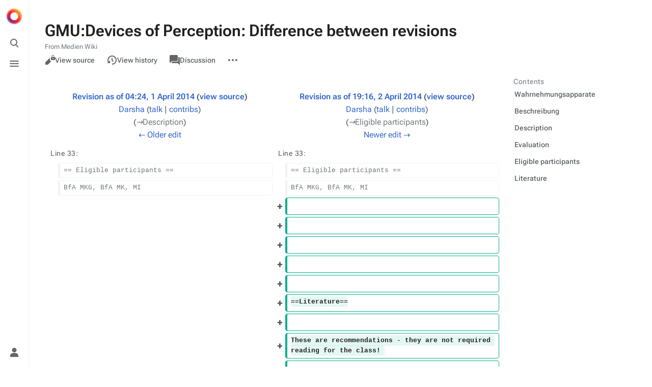

--- FILE ---
content_type: text/html; charset=UTF-8
request_url: https://www.uni-weimar.de/kunst-und-gestaltung/wiki/index.php?title=GMU:Devices_of_Perception&diff=prev&oldid=65692
body_size: 8853
content:
<!DOCTYPE html>
<html class="client-nojs skin-citizen-auto" lang="en" dir="ltr">
<head>
<meta charset="UTF-8"/>
<title>GMU:Devices of Perception: Difference between revisions - Medien Wiki</title>
<script>document.documentElement.className="client-js skin-citizen-auto";RLCONF={"wgBreakFrames":false,"wgSeparatorTransformTable":["",""],"wgDigitTransformTable":["",""],"wgDefaultDateFormat":"dmy","wgMonthNames":["","January","February","March","April","May","June","July","August","September","October","November","December"],"wgRequestId":"6cccac928957591cd9aef95a","wgCSPNonce":false,"wgCanonicalNamespace":"GMU","wgCanonicalSpecialPageName":false,"wgNamespaceNumber":100,"wgPageName":"GMU:Devices_of_Perception","wgTitle":"Devices of Perception","wgCurRevisionId":68042,"wgRevisionId":65692,"wgArticleId":17422,"wgIsArticle":true,"wgIsRedirect":false,"wgAction":"view","wgUserName":null,"wgUserGroups":["*"],"wgCategories":["SS14","Fachmodul","Werkmodul"],"wgPageContentLanguage":"en","wgPageContentModel":"wikitext","wgRelevantPageName":"GMU:Devices_of_Perception","wgRelevantArticleId":17422,"wgIsProbablyEditable":false,"wgRelevantPageIsProbablyEditable":false,"wgRestrictionEdit":[],
"wgRestrictionMove":[],"wgVisualEditor":{"pageLanguageCode":"en","pageLanguageDir":"ltr","pageVariantFallbacks":"en"},"wgMFDisplayWikibaseDescriptions":{"search":false,"nearby":false,"watchlist":false,"tagline":false},"wgMediaViewerOnClick":true,"wgMediaViewerEnabledByDefault":true,"wgDiffOldId":65617,"wgDiffNewId":65692,"wgEditSubmitButtonLabelPublish":false};RLSTATE={"site.styles":"ready","user.styles":"ready","user":"ready","user.options":"loading","mediawiki.interface.helpers.styles":"ready","mediawiki.diff.styles":"ready","skins.citizen.styles":"ready","skins.citizen.icons":"ready","skins.citizen.icons.wmui":"ready","ext.visualEditor.desktopArticleTarget.noscript":"ready","ext.embedVideo.styles":"ready"};RLPAGEMODULES=["mediawiki.diff","site","mediawiki.page.ready","mediawiki.toc","skins.citizen.scripts","ext.visualEditor.desktopArticleTarget.init","ext.visualEditor.targetLoader","ext.embedVideo.overlay"];</script>
<script>(RLQ=window.RLQ||[]).push(function(){mw.loader.implement("user.options@12s5i",function($,jQuery,require,module){mw.user.tokens.set({"patrolToken":"+\\","watchToken":"+\\","csrfToken":"+\\"});});});</script>
<link rel="stylesheet" href="/kunst-und-gestaltung/wiki/load.php?lang=en&amp;modules=ext.embedVideo.styles%7Cext.visualEditor.desktopArticleTarget.noscript%7Cmediawiki.diff.styles%7Cmediawiki.interface.helpers.styles%7Cskins.citizen.icons%2Cstyles%7Cskins.citizen.icons.wmui&amp;only=styles&amp;skin=citizen"/>
<script async="" src="/kunst-und-gestaltung/wiki/load.php?lang=en&amp;modules=startup&amp;only=scripts&amp;raw=1&amp;skin=citizen"></script>
<meta name="ResourceLoaderDynamicStyles" content=""/>
<link rel="stylesheet" href="/kunst-und-gestaltung/wiki/load.php?lang=en&amp;modules=site.styles&amp;only=styles&amp;skin=citizen"/>
<meta name="generator" content="MediaWiki 1.39.6"/>
<meta name="robots" content="noindex,nofollow"/>
<meta name="format-detection" content="telephone=no"/>
<meta name="theme-color" content="#131a21"/>
<meta name="viewport" content="width=device-width, initial-scale=1.0, user-scalable=yes, minimum-scale=0.25, maximum-scale=5.0"/>
<link rel="manifest" href="https://www.uni-weimar.de/kunst-und-gestaltung/wiki/api.php?action=webapp-manifest"/>
<link rel="icon" href="/kunst-und-gestaltung/wiki/skins/Bauhaus/site/favicon_m.ico"/>
<link rel="search" type="application/opensearchdescription+xml" href="/kunst-und-gestaltung/wiki/opensearch_desc.php" title="Medien Wiki (en)"/>
<link rel="EditURI" type="application/rsd+xml" href="https://www.uni-weimar.de/kunst-und-gestaltung/wiki/api.php?action=rsd"/>
<script>window.applyPref=()=>{const a="skin-citizen-",b="skin-citizen-theme",c=a=>window.localStorage.getItem(a),d=c("skin-citizen-theme"),e=()=>{const d={fontsize:"font-size",pagewidth:"--width-layout",lineheight:"--line-height"},e=()=>["auto","dark","light"].map(b=>a+b),f=a=>{let b=document.getElementById("citizen-style");null===b&&(b=document.createElement("style"),b.setAttribute("id","citizen-style"),document.head.appendChild(b)),b.textContent=`:root{${a}}`};try{const g=c(b);let h="";if(null!==g){const b=document.documentElement;b.classList.remove(...e(a)),b.classList.add(a+g)}for(const[b,e]of Object.entries(d)){const d=c(a+b);null!==d&&(h+=`${e}:${d};`)}h&&f(h)}catch(a){}};if("auto"===d){const a=window.matchMedia("(prefers-color-scheme: dark)"),c=a.matches?"dark":"light",d=(a,b)=>window.localStorage.setItem(a,b);d(b,c),e(),a.addEventListener("change",()=>{e()}),d(b,"auto")}else e()},(()=>{window.applyPref()})();</script>
</head>
<body class="mediawiki ltr sitedir-ltr mw-hide-empty-elt ns-100 ns-subject page-GMU_Devices_of_Perception rootpage-GMU_Devices_of_Perception skin-citizen action-view skin--responsive">
<header class="mw-header citizen-header">
	<div class="citizen-header__logo">
		<a href="/kunst-und-gestaltung/wiki/Main_Page" class="mw-logo citizen-header__button" title="Visit the main page">
			<img class="mw-logo-icon" src="/kunst-und-gestaltung/wiki/skins/common/images/wiki.png"alt="" aria-hidden="true" height="32" width="32">
		</a>
	</div>
		
<div class="citizen-search citizen-header__item citizen-menu-checkbox-container">
	<input
		type="checkbox" 
		id="citizen-search__checkbox" 
		class="citizen-menu-checkbox-checkbox"
		role="button"
		aria-labelledby="citizen-search__buttonCheckbox"
		aria-haspopup="true">
	<div class="citizen-search__button citizen-header__button">
		<div class="citizen-search__buttonIcon citizen-header__buttonIcon">
			<div></div>
			<div></div>
			<div></div>
		</div>
		<label
			id="citizen-search__buttonCheckbox" 
			class="citizen-menu-checkbox-button citizen-header__buttonCheckbox" 
			for="citizen-search__checkbox"
			title="Toggle search [/]"
			aria-hidden="true">
			<span>Toggle search</span>
		</label>
	</div>
	<div role="search" class="citizen-search-box citizen-search__card citizen-menu-checkbox-target">
		<span class="citizen-search__icon citizen-ui-icon mw-ui-icon-wikimedia-search"></span>
		<form action="/kunst-und-gestaltung/wiki/index.php" class="citizen-search__form" id="searchform" autocomplete="off">
			<input type="hidden" name="title" value="Special:Search">
			<label class="screen-reader-text" for="searchInput">Search</label>
			<input type="search" name="search" placeholder="Search Medien Wiki" aria-label="Search Medien Wiki" autocapitalize="sentences" title="Search Medien Wiki [f]" accesskey="f" id="searchInput"/>
		</form>
		<a
			class="citizen-search__random"
			href="/kunst-und-gestaltung/wiki/Special:Random"
			title="Random page">
			<span class="citizen-ui-icon mw-ui-icon-wikimedia-die"></span>
			<span class="screen-reader-text"></span>
		</a>
	</div>
</div>

	<div class="citizen-drawer citizen-header__item citizen-menu-checkbox-container">
		<input 
			type="checkbox" 
			id="citizen-drawer__checkbox" 
			class="citizen-menu-checkbox-checkbox"
			role="button"
			aria-labelledby="citizen-drawer__buttonCheckbox"
			aria-haspopup="true">
		<div class="citizen-drawer__button citizen-header__button">
		<div class="citizen-drawer__buttonIcon citizen-header__buttonIcon">
			<div></div>
			<div></div>
			<div></div>
		</div>
		<label
			id="citizen-drawer__buttonCheckbox"
			class="citizen-menu-checkbox-button citizen-header__buttonCheckbox"
			for="citizen-drawer__checkbox"
			title="Toggle menu"
			aria-hidden="true">
			<span>Toggle menu</span>
		</label>
	</div>	<aside id="citizen-drawer__card" class="citizen-drawer__card citizen-menu-checkbox-target">
			<header class="citizen-drawer__header">
				<a href="/kunst-und-gestaltung/wiki/Main_Page" class="mw-logo citizen-drawer__logo" title="Visit the main page">
				<img class="mw-logo-icon" src="/kunst-und-gestaltung/wiki/skins/common/images/wiki.png"alt="" aria-hidden="true" height="80" width="80" loading="lazy">
			</a>
						<div class="citizen-drawer__siteinfo">
					<div class="citizen-siteStats">
	<div class="citizen-siteStats__item" id="citizen-siteStats__item--articles" title="articles">
		<span class="citizen-ui-icon mw-ui-icon-article mw-ui-icon-wikimedia-article"></span>
		476
	</div>
	<div class="citizen-siteStats__item" id="citizen-siteStats__item--images" title="files">
		<span class="citizen-ui-icon mw-ui-icon-image mw-ui-icon-wikimedia-image"></span>
		31.5K
	</div>
	<div class="citizen-siteStats__item" id="citizen-siteStats__item--users" title="users">
		<span class="citizen-ui-icon mw-ui-icon-userAvatar mw-ui-icon-wikimedia-userAvatar"></span>
		19.7K
	</div>
	<div class="citizen-siteStats__item" id="citizen-siteStats__item--edits" title="edits">
		<span class="citizen-ui-icon mw-ui-icon-edit mw-ui-icon-wikimedia-edit"></span>
		139.1K
	</div>
</div>
					<div class="mw-logo-wordmark">Medien Wiki</div>
				</div>
			</header>
			<section class="citizen-drawer__menu">
				
<nav id="p-navigation" class="citizen-menu mw-portlet mw-portlet-navigation"  >
	<div class="citizen-menu__heading">
		Navigation
	</div>
	
	<ul><li id="n-mainpage-description" class="mw-list-item"><a href="/kunst-und-gestaltung/wiki/Main_Page" title="Visit the main page [z]" accesskey="z"><span class="citizen-ui-icon mw-ui-icon-home mw-ui-icon-wikimedia-home"></span> Main page</a></li><li id="n-recentchanges" class="mw-list-item"><a href="/kunst-und-gestaltung/wiki/Special:RecentChanges" title="A list of recent changes in the wiki [r]" accesskey="r"><span class="citizen-ui-icon mw-ui-icon-recentChanges mw-ui-icon-wikimedia-recentChanges"></span> Recent changes</a></li><li id="n-randompage" class="mw-list-item"><a href="/kunst-und-gestaltung/wiki/Special:Random" title="Load a random page [x]" accesskey="x"><span class="citizen-ui-icon mw-ui-icon-die mw-ui-icon-wikimedia-die"></span> Random page</a></li><li id="n-help-mediawiki" class="mw-list-item"><a href="https://www.mediawiki.org/wiki/Special:MyLanguage/Help:Contents">Help about MediaWiki</a></li><li id="t-specialpages" class="mw-list-item"><a href="/kunst-und-gestaltung/wiki/Special:SpecialPages" title="A list of all special pages [q]" accesskey="q"><span class="citizen-ui-icon mw-ui-icon-specialPages mw-ui-icon-wikimedia-specialPages"></span> Special pages</a></li><li id="t-upload" class="mw-list-item"><a href="/kunst-und-gestaltung/wiki/Special:Upload" title="Upload files [u]" accesskey="u"><span class="citizen-ui-icon mw-ui-icon-upload mw-ui-icon-wikimedia-upload"></span> Upload file</a></li></ul>
	
</nav>
				
			</section>
		</aside>
	</div>	<div class="citizen-header__inner">
		<div class="citizen-header__start"></div>
		<div class="citizen-header__end">
			
<nav id="p-notifications" class="citizen-menu mw-portlet mw-portlet-notifications emptyPortlet"  >
	<div class="citizen-menu__heading">
		notifications
	</div>
	
	<ul></ul>
	
</nav>
			<div class="citizen-userMenu citizen-header__item citizen-menu-checkbox-container">
				<input 
					type="checkbox" 
					id="citizen-userMenu__checkbox" 
					class="citizen-menu-checkbox-checkbox"
					role="button"
					aria-labelledby="citizen-userMenu__buttonCheckbox"
					aria-haspopup="true">
				<label
					id="citizen-userMenu__buttonCheckbox" 
					class="citizen-menu-checkbox-button citizen-header__button" 
					for="citizen-userMenu__checkbox"
					title="Toggle personal menu"
					aria-hidden="true">
					<span class="citizen-ui-icon mw-ui-icon-wikimedia-userAvatar"></span>
					<span>Toggle personal menu</span>
				</label>
				<aside id="citizen-userMenu__card" class="citizen-userMenu__card citizen-menu-checkbox-target">
						<div class="citizen-userMenu__header">
<nav id="p-user-info" class="citizen-menu"  >
	
	<ul>	<li id="pt-anonuserpage" class="mw-list-item">
		<span title="The user page for the IP address you are editing as">Not logged in</span>
	</li></ul>
	
</nav></div>
					
<nav id="p-user-interface-preferences" class="citizen-menu mw-portlet mw-portlet-user-interface-preferences emptyPortlet"  >
	<div class="citizen-menu__heading">
		user-interface-preferences
	</div>
	
	<ul></ul>
	
</nav>
					
<nav id="p-personal" class="citizen-menu mw-portlet mw-portlet-personal"  title="User menu" >
	<div class="citizen-menu__heading">
		Personal tools
	</div>
	
	<ul><li id="pt-createaccount" class="mw-list-item"><a href="/kunst-und-gestaltung/wiki/index.php?title=Special:CreateAccount&amp;returnto=GMU%3ADevices+of+Perception&amp;returntoquery=diff%3Dprev%26oldid%3D65692" title="You are encouraged to create an account and log in; however, it is not mandatory"><span class="citizen-ui-icon mw-ui-icon-userAdd mw-ui-icon-wikimedia-userAdd"></span> Create account</a></li><li id="pt-login" class="mw-list-item"><a href="/kunst-und-gestaltung/wiki/index.php?title=Special:UserLogin&amp;returnto=GMU%3ADevices+of+Perception&amp;returntoquery=diff%3Dprev%26oldid%3D65692" title="You are encouraged to log in; however, it is not mandatory [o]" accesskey="o"><span class="citizen-ui-icon mw-ui-icon-logIn mw-ui-icon-wikimedia-logIn"></span> Log in</a></li></ul>
	
</nav>
				</aside>
			</div>		</div>
	</div>
</header>
<div class="citizen-page-container">
	<div id="siteNotice"></div>
	<main class="mw-body citizen-toc-enabled" id="content">
		<div class="citizen-body-container">
		<header class="mw-body-header">
			<div class="page-heading">
				<div class="firstHeading-container">
					<h1 id="firstHeading" class="firstHeading mw-first-heading">GMU:Devices of Perception: Difference between revisions</h1>
					
			<div class="mw-indicators">
			</div>		</div>
				<div id="siteSub">From Medien Wiki</div>
				<a href="#top" class="citizen-jumptotop" title="Back to top [home]"></a>
			</div>
			<div class="page-actions">
		
			
<nav id="p-views" class="citizen-menu mw-portlet mw-portlet-views"  >
	<div class="citizen-menu__heading">
		Views
	</div>
	
	<ul><li id="ca-view" class="selected mw-list-item"><a href="/kunst-und-gestaltung/wiki/GMU:Devices_of_Perception"><span class="citizen-ui-icon mw-ui-icon-article mw-ui-icon-wikimedia-article"></span> Read</a></li><li id="ca-viewsource" class="mw-list-item"><a href="/kunst-und-gestaltung/wiki/index.php?title=GMU:Devices_of_Perception&amp;action=edit&amp;oldid=65692" title="This page is protected.&#10;You can view its source [e]" accesskey="e"><span class="citizen-ui-icon mw-ui-icon-editLock mw-ui-icon-wikimedia-editLock"></span> View source</a></li><li id="ca-history" class="mw-list-item"><a href="/kunst-und-gestaltung/wiki/index.php?title=GMU:Devices_of_Perception&amp;action=history" title="Past revisions of this page [h]" accesskey="h"><span class="citizen-ui-icon mw-ui-icon-history mw-ui-icon-wikimedia-history"></span> View history</a></li></ul>
	
</nav>
			
<nav id="p-associated-pages" class="citizen-menu mw-portlet mw-portlet-associated-pages"  >
	<div class="citizen-menu__heading">
		associated-pages
	</div>
	
	<ul><li id="ca-nstab-gmu" class="selected mw-list-item"><a href="/kunst-und-gestaltung/wiki/GMU:Devices_of_Perception">GMU</a></li><li id="ca-talk" class="new mw-list-item"><a href="/kunst-und-gestaltung/wiki/index.php?title=GMU_talk:Devices_of_Perception&amp;action=edit&amp;redlink=1" rel="discussion" title="Discussion about the content page (page does not exist) [t]" accesskey="t"><span class="citizen-ui-icon mw-ui-icon-speechBubbles mw-ui-icon-wikimedia-speechBubbles"></span> Discussion</a></li></ul>
	
</nav>
		<div class="page-actions-more page-actions__item citizen-menu-checkbox-container">
			<input 
				type="checkbox" 
				id="page-actions-more__checkbox" 
				class="citizen-menu-checkbox-checkbox"
				role="button"
				aria-labelledby="page-actions-more__buttonCheckbox"
				aria-haspopup="true">
			<label
				id="page-actions-more__buttonCheckbox" 
				class="citizen-menu-checkbox-button page-actions__button page-actions__button--icon" 
				for="page-actions-more__checkbox"
				title="More actions"
				aria-hidden="true">
				<span class="citizen-ui-icon mw-ui-icon-wikimedia-ellipsis"></span>
				<span>More actions</span>
			</label>
			<aside id="page-actions-more__card" class="page-actions__card citizen-menu-checkbox-target">
					
<nav id="p-cactions" class="citizen-menu mw-portlet mw-portlet-cactions emptyPortlet"  title="More options" >
	<div class="citizen-menu__heading">
		More
	</div>
	
	<ul></ul>
	
</nav>
				
<nav id="p-tb" class="citizen-menu mw-portlet mw-portlet-tb"  >
	<div class="citizen-menu__heading">
		Tools
	</div>
	
	<ul><li id="t-whatlinkshere" class="mw-list-item"><a href="/kunst-und-gestaltung/wiki/Special:WhatLinksHere/GMU:Devices_of_Perception" title="A list of all wiki pages that link here [j]" accesskey="j"><span class="citizen-ui-icon mw-ui-icon-articleRedirect mw-ui-icon-wikimedia-articleRedirect"></span> What links here</a></li><li id="t-recentchangeslinked" class="mw-list-item"><a href="/kunst-und-gestaltung/wiki/Special:RecentChangesLinked/GMU:Devices_of_Perception" rel="nofollow" title="Recent changes in pages linked from this page [k]" accesskey="k"><span class="citizen-ui-icon mw-ui-icon-recentChanges mw-ui-icon-wikimedia-recentChanges"></span> Related changes</a></li><li id="t-print" class="mw-list-item"><a href="javascript:print();" rel="alternate" title="Printable version of this page [p]" accesskey="p"><span class="citizen-ui-icon mw-ui-icon-printer mw-ui-icon-wikimedia-printer"></span> Printable version</a></li><li id="t-permalink" class="mw-list-item"><a href="/kunst-und-gestaltung/wiki/index.php?title=GMU:Devices_of_Perception&amp;oldid=65692" title="Permanent link to this revision of this page"><span class="citizen-ui-icon mw-ui-icon-link mw-ui-icon-wikimedia-link"></span> Permanent link</a></li><li id="t-info" class="mw-list-item"><a href="/kunst-und-gestaltung/wiki/index.php?title=GMU:Devices_of_Perception&amp;action=info" title="More information about this page"><span class="citizen-ui-icon mw-ui-icon-infoFilled mw-ui-icon-wikimedia-infoFilled"></span> Page information</a></li></ul>
	
</nav>
			</aside>
		</div>
	</div></header>
		<div id="citizen-body-header-sticky-sentinel"></div>
		<div id="bodyContent" class="citizen-body" aria-labelledby="firstHeading">
			<div id="contentSub"></div>
			
			
			<div id="mw-content-text" class="mw-body-content mw-content-ltr" lang="en" dir="ltr"><table class="diff diff-contentalign-left diff-editfont-monospace" data-mw="interface">
				<col class="diff-marker">
				<col class="diff-content">
				<col class="diff-marker">
				<col class="diff-content">
				<tr class="diff-title" lang="en">
				<td colspan="2" class="diff-otitle diff-side-deleted"><div id="mw-diff-otitle1"><strong><a href="/kunst-und-gestaltung/wiki/index.php?title=GMU:Devices_of_Perception&amp;oldid=65617" title="GMU:Devices of Perception">Revision as of 04:24, 1 April 2014</a> <span class="mw-diff-edit">(<a href="/kunst-und-gestaltung/wiki/index.php?title=GMU:Devices_of_Perception&amp;action=edit&amp;oldid=65617" title="GMU:Devices of Perception">view source</a>)</span></strong></div><div id="mw-diff-otitle2"><a href="/kunst-und-gestaltung/wiki/User:Darsha" class="mw-redirect mw-userlink" title="User:Darsha"><bdi>Darsha</bdi></a> <span class="mw-usertoollinks">(<a href="/kunst-und-gestaltung/wiki/User_talk:Darsha" class="mw-usertoollinks-talk" title="User talk:Darsha">talk</a> | <a href="/kunst-und-gestaltung/wiki/Special:Contributions/Darsha" class="mw-usertoollinks-contribs" title="Special:Contributions/Darsha">contribs</a>)</span></div><div id="mw-diff-otitle3"> <span class="comment">(<span dir="auto"><span class="autocomment"><a href="#Description">→‎Description</a></span></span>)</span></div><div id="mw-diff-otitle5"></div><div id="mw-diff-otitle4"><a href="/kunst-und-gestaltung/wiki/index.php?title=GMU:Devices_of_Perception&amp;diff=prev&amp;oldid=65617" title="GMU:Devices of Perception" id="differences-prevlink">← Older edit</a></div></td>
				<td colspan="2" class="diff-ntitle diff-side-added"><div id="mw-diff-ntitle1"><strong><a href="/kunst-und-gestaltung/wiki/index.php?title=GMU:Devices_of_Perception&amp;oldid=65692" title="GMU:Devices of Perception">Revision as of 19:16, 2 April 2014</a> <span class="mw-diff-edit">(<a href="/kunst-und-gestaltung/wiki/index.php?title=GMU:Devices_of_Perception&amp;action=edit&amp;oldid=65692" title="GMU:Devices of Perception">view source</a>)</span> </strong></div><div id="mw-diff-ntitle2"><a href="/kunst-und-gestaltung/wiki/User:Darsha" class="mw-redirect mw-userlink" title="User:Darsha"><bdi>Darsha</bdi></a> <span class="mw-usertoollinks">(<a href="/kunst-und-gestaltung/wiki/User_talk:Darsha" class="mw-usertoollinks-talk" title="User talk:Darsha">talk</a> | <a href="/kunst-und-gestaltung/wiki/Special:Contributions/Darsha" class="mw-usertoollinks-contribs" title="Special:Contributions/Darsha">contribs</a>)</span> </div><div id="mw-diff-ntitle3"> <span class="comment">(<span dir="auto"><span class="autocomment"><a href="#Eligible_participants">→‎Eligible participants</a></span></span>)</span></div><div id="mw-diff-ntitle5"></div><div id="mw-diff-ntitle4"><a href="/kunst-und-gestaltung/wiki/index.php?title=GMU:Devices_of_Perception&amp;diff=next&amp;oldid=65692" title="GMU:Devices of Perception" id="differences-nextlink">Newer edit →</a></div></td>
				</tr><tr><td colspan="2" class="diff-lineno" id="mw-diff-left-l33">Line 33:</td>
<td colspan="2" class="diff-lineno">Line 33:</td></tr>
<tr><td class="diff-marker"></td><td class="diff-context diff-side-deleted"><div>== Eligible participants ==</div></td><td class="diff-marker"></td><td class="diff-context diff-side-added"><div>== Eligible participants ==</div></td></tr>
<tr><td class="diff-marker"></td><td class="diff-context diff-side-deleted"><div>BfA MKG, BfA MK, MI</div></td><td class="diff-marker"></td><td class="diff-context diff-side-added"><div>BfA MKG, BfA MK, MI</div></td></tr>
<tr><td colspan="2" class="diff-side-deleted"></td><td class="diff-marker" data-marker="+"></td><td class="diff-addedline diff-side-added"><div><ins class="diffchange"></ins></div></td></tr>
<tr><td colspan="2" class="diff-side-deleted"></td><td class="diff-marker" data-marker="+"></td><td class="diff-addedline diff-side-added"><div><ins class="diffchange"></ins></div></td></tr>
<tr><td colspan="2" class="diff-side-deleted"></td><td class="diff-marker" data-marker="+"></td><td class="diff-addedline diff-side-added"><div><ins class="diffchange"></ins></div></td></tr>
<tr><td colspan="2" class="diff-side-deleted"></td><td class="diff-marker" data-marker="+"></td><td class="diff-addedline diff-side-added"><div><ins class="diffchange"></ins></div></td></tr>
<tr><td colspan="2" class="diff-side-deleted"></td><td class="diff-marker" data-marker="+"></td><td class="diff-addedline diff-side-added"><div><ins class="diffchange"></ins></div></td></tr>
<tr><td colspan="2" class="diff-side-deleted"></td><td class="diff-marker" data-marker="+"></td><td class="diff-addedline diff-side-added"><div><ins class="diffchange">==Literature==</ins></div></td></tr>
<tr><td colspan="2" class="diff-side-deleted"></td><td class="diff-marker" data-marker="+"></td><td class="diff-addedline diff-side-added"><div><ins class="diffchange"></ins></div></td></tr>
<tr><td colspan="2" class="diff-side-deleted"></td><td class="diff-marker" data-marker="+"></td><td class="diff-addedline diff-side-added"><div><ins class="diffchange">These are recommendations - they are not required reading for the class! </ins></div></td></tr>
<tr><td colspan="2" class="diff-side-deleted"></td><td class="diff-marker" data-marker="+"></td><td class="diff-addedline diff-side-added"><div><ins class="diffchange"></ins></div></td></tr>
<tr><td colspan="2" class="diff-side-deleted"></td><td class="diff-marker" data-marker="+"></td><td class="diff-addedline diff-side-added"><div><ins class="diffchange">* Alexander, Gary and Aidan Lawrence Onn "Cabaret Mechanical Movement: Mechanisms and How to Make Automata and Mechanical Sculpture"</ins></div></td></tr>
<tr><td colspan="2" class="diff-side-deleted"></td><td class="diff-marker" data-marker="+"></td><td class="diff-addedline diff-side-added"><div><ins class="diffchange">* Berlin, Howard M. "CMOS Cookbook 2nd Edition" </ins></div></td></tr>
<tr><td colspan="2" class="diff-side-deleted"></td><td class="diff-marker" data-marker="+"></td><td class="diff-addedline diff-side-added"><div><ins class="diffchange">* Friedrichs, H.P. "The Voice of The Crystal"</ins></div></td></tr>
<tr><td colspan="2" class="diff-side-deleted"></td><td class="diff-marker" data-marker="+"></td><td class="diff-addedline diff-side-added"><div><ins class="diffchange">* Friedrichs, H.P. "Instruments of Amplification" </ins></div></td></tr>
<tr><td colspan="2" class="diff-side-deleted"></td><td class="diff-marker" data-marker="+"></td><td class="diff-addedline diff-side-added"><div><ins class="diffchange">* Friedrichs, H.P. "Marvellous Magnetic Machines" </ins></div></td></tr>
<tr><td colspan="2" class="diff-side-deleted"></td><td class="diff-marker" data-marker="+"></td><td class="diff-addedline diff-side-added"><div><ins class="diffchange">* Gertz, Emily and Justin Di Justo "DIY Atmospheric Monitoring with Arduino" </ins></div></td></tr>
<tr><td colspan="2" class="diff-side-deleted"></td><td class="diff-marker" data-marker="+"></td><td class="diff-addedline diff-side-added"><div><ins class="diffchange">* Glover, Thomas J "Pocket Reference - 4th Edition"</ins></div></td></tr>
<tr><td colspan="2" class="diff-side-deleted"></td><td class="diff-marker" data-marker="+"></td><td class="diff-addedline diff-side-added"><div><ins class="diffchange">* Horn, Delton "How to Test Almost Everything Electronic"</ins></div></td></tr>
<tr><td colspan="2" class="diff-side-deleted"></td><td class="diff-marker" data-marker="+"></td><td class="diff-addedline diff-side-added"><div><ins class="diffchange">* Margolis, Michael "Arduino Cookbook 2nd Edition"</ins></div></td></tr>
<tr><td colspan="2" class="diff-side-deleted"></td><td class="diff-marker" data-marker="+"></td><td class="diff-addedline diff-side-added"><div><ins class="diffchange">* McComb Gordon "Robot Builder's Bonanza, 4th Edition"</ins></div></td></tr>
<tr><td colspan="2" class="diff-side-deleted"></td><td class="diff-marker" data-marker="+"></td><td class="diff-addedline diff-side-added"><div><ins class="diffchange">* Mims, Forrest M. III "Getting Started in Electronics" </ins></div></td></tr>
<tr><td colspan="2" class="diff-side-deleted"></td><td class="diff-marker" data-marker="+"></td><td class="diff-addedline diff-side-added"><div><ins class="diffchange">* Mims, Forrest M. III  "Volume I: Timer, Op Amp, and Optoelectronic Circuits &amp; Projects"</ins></div></td></tr>
<tr><td colspan="2" class="diff-side-deleted"></td><td class="diff-marker" data-marker="+"></td><td class="diff-addedline diff-side-added"><div><ins class="diffchange">* Mims, Forrest M. III  "Volume II: Science and Communication Circuits &amp; Projects"</ins></div></td></tr>
<tr><td colspan="2" class="diff-side-deleted"></td><td class="diff-marker" data-marker="+"></td><td class="diff-addedline diff-side-added"><div><ins class="diffchange">* Mims, Forrest M. III  "Volume III: Electronic Sensor Circuits &amp; Projects" </ins></div></td></tr>
<tr><td colspan="2" class="diff-side-deleted"></td><td class="diff-marker" data-marker="+"></td><td class="diff-addedline diff-side-added"><div><ins class="diffchange">* Mims, Forrest M. III  "Volume IV: Electronic Formulas, Symbols &amp; Circuits"</ins></div></td></tr>
<tr><td colspan="2" class="diff-side-deleted"></td><td class="diff-marker" data-marker="+"></td><td class="diff-addedline diff-side-added"><div><ins class="diffchange">* Monk, Simon "Hacking Electronics: An Illustrated DIY Guide for Makers and Hobbyists"</ins></div></td></tr>
<tr><td colspan="2" class="diff-side-deleted"></td><td class="diff-marker" data-marker="+"></td><td class="diff-addedline diff-side-added"><div><ins class="diffchange">* Nicholas Collins "Handmade Electronic Music: The Art of Hardware Hacking"</ins></div></td></tr>
<tr><td colspan="2" class="diff-side-deleted"></td><td class="diff-marker" data-marker="+"></td><td class="diff-addedline diff-side-added"><div><ins class="diffchange">* Platt Charles "Make: Electronics" </ins></div></td></tr>
<tr><td colspan="2" class="diff-side-deleted"></td><td class="diff-marker" data-marker="+"></td><td class="diff-addedline diff-side-added"><div><ins class="diffchange">* Williams Elliot "Make: AVR Programming"</ins></div></td></tr>
<tr><td class="diff-marker"></td><td class="diff-context diff-side-deleted"><br></td><td class="diff-marker"></td><td class="diff-context diff-side-added"><br></td></tr>
<tr><td class="diff-marker"></td><td class="diff-context diff-side-deleted"><div>[[Category:SS14]]</div></td><td class="diff-marker"></td><td class="diff-context diff-side-added"><div>[[Category:SS14]]</div></td></tr>
<tr><td class="diff-marker"></td><td class="diff-context diff-side-deleted"><div>[[Category:Fachmodul]]</div></td><td class="diff-marker"></td><td class="diff-context diff-side-added"><div>[[Category:Fachmodul]]</div></td></tr>
<tr><td class="diff-marker"></td><td class="diff-context diff-side-deleted"><div>[[Category:Werkmodul]]</div></td><td class="diff-marker"></td><td class="diff-context diff-side-added"><div>[[Category:Werkmodul]]</div></td></tr>
</table><hr class="diff-hr" id="mw-oldid">
		<h2 class="diff-currentversion-title">Revision as of 19:16, 2 April 2014</h2>
<div class="mw-parser-output"><section class="section-collapsible" id="section-collapsible-0"><tocplace></tocplace>
<h3 class="section-subheading"><span class="mw-headline" id="Wahrnehmungsapparate"><i>Wahrnehmungsapparate</i></span></h3>
<p><a href="/kunst-und-gestaltung/wiki/Category:Werkmodul" title="Category:Werkmodul">Werkmodul</a>/<a href="/kunst-und-gestaltung/wiki/Category:Fachmodul" title="Category:Fachmodul">Fachmodul</a><br>
<i>Lecturer:</i> <b>Darsha Hewitt</b><br>
<i>Credits:</i> 6 <a href="/kunst-und-gestaltung/wiki/ECTS" title="ECTS">ECTS</a>, 4 <a href="/kunst-und-gestaltung/wiki/SWS" title="SWS">SWS</a><br>
<i>Date:</i> Wednesday, 17:00 bis 20:30<br>
<i>Venue:</i> <a href="/kunst-und-gestaltung/wiki/Marienstra%C3%9Fe_5" title="Marienstraße 5">Marienstraße 5</a>, Room 204<br>
<i>First meeting:</i> <b>16 April, 2014</b>
</p><p><br>
Please sign up for this course with <a href="/kunst-und-gestaltung/wiki/GMU:Personen#Melanie_Birschein" title="GMU:Personen">Melanie Birnschein</a> at the Secretary's Office until April 12th.
</p><p>In addition please send a short application email to Darsha Hewitt (darsha@artengine.ca) to outline your expectations for this course.
</p>
</section><h2 class="section-heading"><span class="section-indicator citizen-ui-icon mw-ui-icon-wikimedia-collapse"></span><span class="mw-headline" id="Beschreibung">Beschreibung</span></h2><section class="section-collapsible" id="section-collapsible-1">
<p>Im Kurs wird die Geschichte von Apparaten zur Wahrnehmung erläutert.
Die Kursteilnehmer werden angeleitet, selbst neue visuelle und auditive Eindrücke mittels Apparaturen zu entwerfen.
Kurssprache ist Englisch.
</p>
</section><h2 class="section-heading"><span class="section-indicator citizen-ui-icon mw-ui-icon-wikimedia-collapse"></span><span class="mw-headline" id="Description">Description</span></h2><section class="section-collapsible" id="section-collapsible-2">
<p>This course explores devices and machines for visual and acoustic perception. Participants will build a machine supporting their perception and develop tools to communicate their ideas. It emphasizes a bottom-up approach to electronic systems through experimentation, deconstruction and reverse-engineering of common-place technology.
</p><p>Some of the topics, themes and methods we will look at include:
Do-it-yourself electronics, electromechanical systems, beauti-tronics, speculative technologies, experimental hardware, structures for cyborging, art-making robots, baumarkt aesthetics 
</p><p>Please Note: 
- There is a 10 euro material fee for this class  
- This course will be taught in English
</p>
</section><h2 class="section-heading"><span class="section-indicator citizen-ui-icon mw-ui-icon-wikimedia-collapse"></span><span class="mw-headline" id="Evaluation">Evaluation</span></h2><section class="section-collapsible" id="section-collapsible-3">
<p>Fertigstellung eines Objektes, eines Apparats/Geräts, einer Performance
</p>
</section><h2 class="section-heading"><span class="section-indicator citizen-ui-icon mw-ui-icon-wikimedia-collapse"></span><span class="mw-headline" id="Eligible_participants">Eligible participants</span></h2><section class="section-collapsible" id="section-collapsible-4">
<p>BfA MKG, BfA MK, MI
</p><p><br>
</p><p><br>
</p>
</section><h2 class="section-heading"><span class="section-indicator citizen-ui-icon mw-ui-icon-wikimedia-collapse"></span><span class="mw-headline" id="Literature">Literature</span></h2><section class="section-collapsible" id="section-collapsible-5">
<p>These are recommendations - they are not required reading for the class! 
</p>
<ul><li>Alexander, Gary and Aidan Lawrence Onn "Cabaret Mechanical Movement: Mechanisms and How to Make Automata and Mechanical Sculpture"</li>
<li>Berlin, Howard M. "CMOS Cookbook 2nd Edition"</li>
<li>Friedrichs, H.P. "The Voice of The Crystal"</li>
<li>Friedrichs, H.P. "Instruments of Amplification"</li>
<li>Friedrichs, H.P. "Marvellous Magnetic Machines"</li>
<li>Gertz, Emily and Justin Di Justo "DIY Atmospheric Monitoring with Arduino"</li>
<li>Glover, Thomas J "Pocket Reference - 4th Edition"</li>
<li>Horn, Delton "How to Test Almost Everything Electronic"</li>
<li>Margolis, Michael "Arduino Cookbook 2nd Edition"</li>
<li>McComb Gordon "Robot Builder's Bonanza, 4th Edition"</li>
<li>Mims, Forrest M. III "Getting Started in Electronics"</li>
<li>Mims, Forrest M. III  "Volume I: Timer, Op Amp, and Optoelectronic Circuits &amp; Projects"</li>
<li>Mims, Forrest M. III  "Volume II: Science and Communication Circuits &amp; Projects"</li>
<li>Mims, Forrest M. III  "Volume III: Electronic Sensor Circuits &amp; Projects"</li>
<li>Mims, Forrest M. III  "Volume IV: Electronic Formulas, Symbols &amp; Circuits"</li>
<li>Monk, Simon "Hacking Electronics: An Illustrated DIY Guide for Makers and Hobbyists"</li>
<li>Nicholas Collins "Handmade Electronic Music: The Art of Hardware Hacking"</li>
<li>Platt Charles "Make: Electronics"</li>
<li>Williams Elliot "Make: AVR Programming"</li></ul></section></div>
<div class="printfooter" data-nosnippet="">Retrieved from "<a dir="ltr" href="https://www.uni-weimar.de/kunst-und-gestaltung/wiki/index.php?title=GMU:Devices_of_Perception&amp;oldid=65692">https://www.uni-weimar.de/kunst-und-gestaltung/wiki/index.php?title=GMU:Devices_of_Perception&amp;oldid=65692</a>"</div></div>
		</div>
		
<div class="citizen-toc citizen-menu-checkbox-container">
	<input 
		type="checkbox" 
		id="citizen-toc__checkbox" 
		class="citizen-menu-checkbox-checkbox"
		role="button"
		aria-labelledby="citizen-toc__buttonCheckbox"
		aria-haspopup="true">
	<label
		id="citizen-toc__buttonCheckbox" 
		class="citizen-menu-checkbox-button" 
		for="citizen-toc__checkbox"
		title="Contents"
		aria-hidden="true">
		<span class="citizen-ui-icon mw-ui-icon-wikimedia-listBullet"></span>
		<span id="mw-panel-toc-label">Contents</span>
	</label>
	<nav id="mw-panel-toc" class="citizen-toc__card citizen-menu-checkbox-target" role="navigation" aria-labelledby="mw-panel-toc-label">
		<a class="citizen-toc__top citizen-toc__link" title="Back to top [home]" href="#top">
			<div class="citizen-toc__text">Back to top</div>
		</a>
		<div id="mw-panel-toc-label" class="citizen-toc__header">Contents</div>
		<ul class="citizen-toc__contents" id="mw-panel-toc-list">
			<li id="toc-Wahrnehmungsapparate"
				class="citizen-toc__listItem citizen-toc-level--1">
				<a class="citizen-toc__link" href="#Wahrnehmungsapparate">
					<div class="citizen-toc__indicator"></div>
					<div class="citizen-toc__text">
						<span class="citizen-toc__numb">1</span>
						<i>Wahrnehmungsapparate</i>
					</div>
				</a>
				<ul id="toc-Wahrnehmungsapparate-sublist" class="citizen-toc__list">
				</ul>
			</li>			<li id="toc-Beschreibung"
				class="citizen-toc__listItem citizen-toc-level--1">
				<a class="citizen-toc__link" href="#Beschreibung">
					<div class="citizen-toc__indicator"></div>
					<div class="citizen-toc__text">
						<span class="citizen-toc__numb">2</span>
						Beschreibung
					</div>
				</a>
				<ul id="toc-Beschreibung-sublist" class="citizen-toc__list">
				</ul>
			</li>			<li id="toc-Description"
				class="citizen-toc__listItem citizen-toc-level--1">
				<a class="citizen-toc__link" href="#Description">
					<div class="citizen-toc__indicator"></div>
					<div class="citizen-toc__text">
						<span class="citizen-toc__numb">3</span>
						Description
					</div>
				</a>
				<ul id="toc-Description-sublist" class="citizen-toc__list">
				</ul>
			</li>			<li id="toc-Evaluation"
				class="citizen-toc__listItem citizen-toc-level--1">
				<a class="citizen-toc__link" href="#Evaluation">
					<div class="citizen-toc__indicator"></div>
					<div class="citizen-toc__text">
						<span class="citizen-toc__numb">4</span>
						Evaluation
					</div>
				</a>
				<ul id="toc-Evaluation-sublist" class="citizen-toc__list">
				</ul>
			</li>			<li id="toc-Eligible_participants"
				class="citizen-toc__listItem citizen-toc-level--1">
				<a class="citizen-toc__link" href="#Eligible_participants">
					<div class="citizen-toc__indicator"></div>
					<div class="citizen-toc__text">
						<span class="citizen-toc__numb">5</span>
						Eligible participants
					</div>
				</a>
				<ul id="toc-Eligible_participants-sublist" class="citizen-toc__list">
				</ul>
			</li>			<li id="toc-Literature"
				class="citizen-toc__listItem citizen-toc-level--1">
				<a class="citizen-toc__link" href="#Literature">
					<div class="citizen-toc__indicator"></div>
					<div class="citizen-toc__text">
						<span class="citizen-toc__numb">6</span>
						Literature
					</div>
				</a>
				<ul id="toc-Literature-sublist" class="citizen-toc__list">
				</ul>
			</li>		</ul>
	</nav>
</div>

		<footer class="mw-body-footer">
			<div id="catlinks" class="catlinks" data-mw="interface"><div id="mw-normal-catlinks" class="mw-normal-catlinks"><a href="/kunst-und-gestaltung/wiki/Special:Categories" title="Special:Categories">Categories</a>: <ul><li><a href="/kunst-und-gestaltung/wiki/Category:SS14" title="Category:SS14">SS14</a></li><li><a href="/kunst-und-gestaltung/wiki/Category:Fachmodul" title="Category:Fachmodul">Fachmodul</a></li><li><a href="/kunst-und-gestaltung/wiki/Category:Werkmodul" title="Category:Werkmodul">Werkmodul</a></li></ul></div></div>
				<div class="page-info">
    <section id="footer-info-lastmod" class="page-info__item">
        <div class="page-info__label">Last modified</div>
        <div class="page-info__text"> This page was last edited on 2 April 2014, at 19:16.</div>
    </section>
</div>

		</footer>		</div>
	</main>
	
	 

<footer class="mw-footer citizen-footer" >
	<div class="citizen-footer__container">
		<section class="citizen-footer__content">
			<div class="citizen-footer__siteinfo">
				<div id="footer-sitetitle" class="mw-wiki-title"><div class="mw-logo-wordmark">Medien Wiki</div>
</div>
				<p id="footer-desc">Your open Wiki at Bauhaus-Universität Weimar</p>
			</div>
			<nav id="footer-places" >
	<ul>
		<li id="footer-places-about"><a href="/kunst-und-gestaltung/wiki/Media_Wiki:About">About Medien Wiki</a></li>
		<li id="footer-places-disclaimer"><a href="/kunst-und-gestaltung/wiki/Media_Wiki:General_disclaimer">Disclaimers</a></li>
		<li id="footer-places-mobileview"><a href="https://www.uni-weimar.de/kunst-und-gestaltung/wiki/index.php?title=GMU:Devices_of_Perception&amp;diff=prev&amp;oldid=65692&amp;mobileaction=toggle_view_mobile" class="noprint stopMobileRedirectToggle">Mobile view</a></li>
	</ul>
</nav>
		</section>
		<section class="citizen-footer__bottom">
			<div id="footer-tagline">Edit this text on <a href="/kunst-und-gestaltung/wiki/MediaWiki:Citizen-footer-tagline" title="MediaWiki:Citizen-footer-tagline">MediaWiki:Citizen-footer-tagline</a></div>
			<nav id="footer-icons" class="noprint">
	<ul>
		<li id="footer-poweredbyico"><a href="https://www.mediawiki.org/"><img src="/kunst-und-gestaltung/wiki/resources/assets/poweredby_mediawiki_88x31.png" alt="Powered by MediaWiki" srcset="/kunst-und-gestaltung/wiki/resources/assets/poweredby_mediawiki_132x47.png 1.5x, /kunst-und-gestaltung/wiki/resources/assets/poweredby_mediawiki_176x62.png 2x" width="88" height="31" loading="lazy"/></a></li>
	</ul>
</nav>
		</section>
	</div>
</footer>
</div>
<script>(RLQ=window.RLQ||[]).push(function(){mw.config.set({"wgPageParseReport":{"limitreport":{"cputime":"0.006","walltime":"0.006","ppvisitednodes":{"value":28,"limit":1000000},"postexpandincludesize":{"value":0,"limit":2097152},"templateargumentsize":{"value":0,"limit":2097152},"expansiondepth":{"value":2,"limit":100},"expensivefunctioncount":{"value":0,"limit":100},"unstrip-depth":{"value":0,"limit":20},"unstrip-size":{"value":0,"limit":5000000},"timingprofile":["100.00%    0.000      1 -total"]},"cachereport":{"timestamp":"20260122075111","ttl":86400,"transientcontent":false}}});mw.config.set({"wgBackendResponseTime":126});});</script>
</body>
</html>